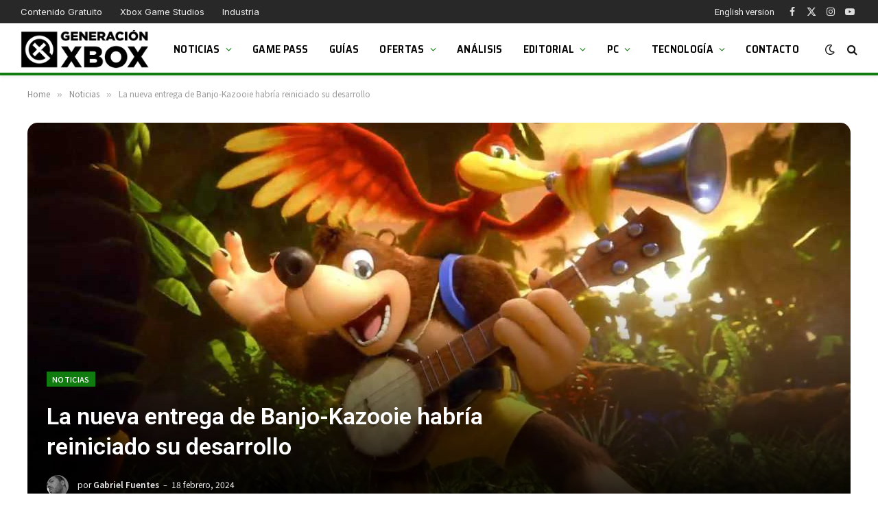

--- FILE ---
content_type: text/html; charset=utf-8
request_url: https://www.google.com/recaptcha/api2/aframe
body_size: 267
content:
<!DOCTYPE HTML><html><head><meta http-equiv="content-type" content="text/html; charset=UTF-8"></head><body><script nonce="QOBXsF7FPImt6snwb0vl_A">/** Anti-fraud and anti-abuse applications only. See google.com/recaptcha */ try{var clients={'sodar':'https://pagead2.googlesyndication.com/pagead/sodar?'};window.addEventListener("message",function(a){try{if(a.source===window.parent){var b=JSON.parse(a.data);var c=clients[b['id']];if(c){var d=document.createElement('img');d.src=c+b['params']+'&rc='+(localStorage.getItem("rc::a")?sessionStorage.getItem("rc::b"):"");window.document.body.appendChild(d);sessionStorage.setItem("rc::e",parseInt(sessionStorage.getItem("rc::e")||0)+1);localStorage.setItem("rc::h",'1769497032248');}}}catch(b){}});window.parent.postMessage("_grecaptcha_ready", "*");}catch(b){}</script></body></html>